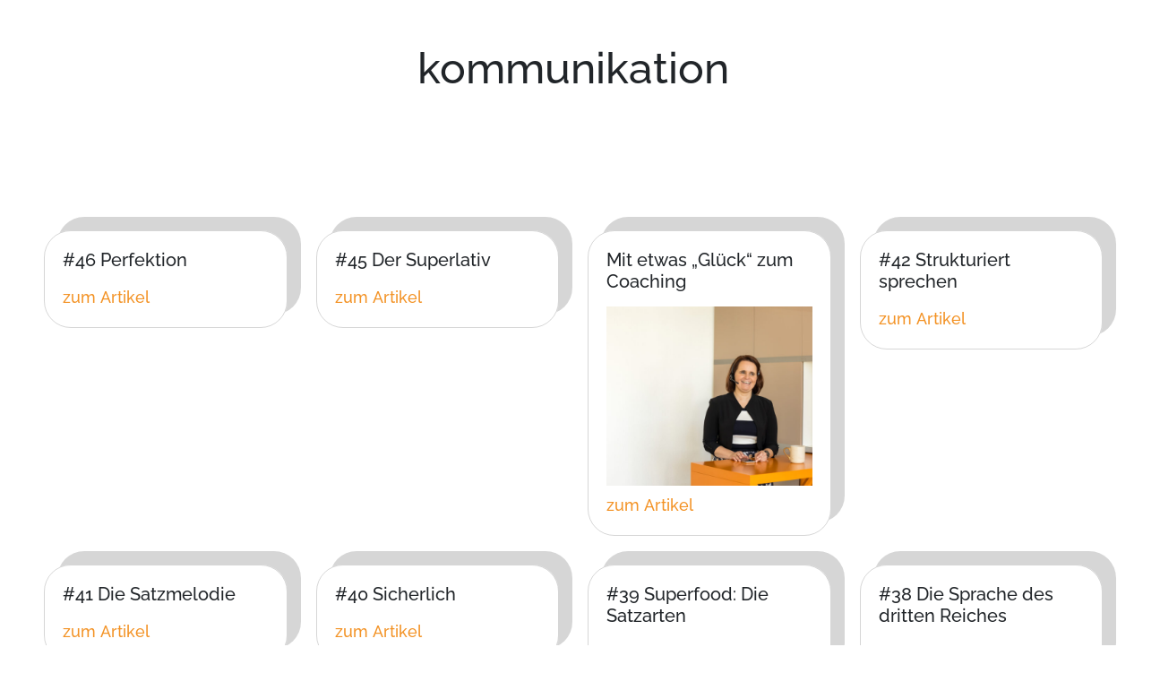

--- FILE ---
content_type: text/html; charset=UTF-8
request_url: https://astrid-weidner.de/blog/tag/kommunikation/
body_size: 7079
content:
<!doctype html>
<html lang="de">
    <head>
        <meta name="description" content="">
        <title>Default Text</title>
        <meta name="author" content="Astrid Weidner">
        <meta name="robots" content="index, follow">
                <meta charset="UTF-8">
        <meta name="viewport" content="width=device-width, initial-scale=1">
        <link rel="profile" href="http://gmpg.org/xfn/11">
        <link rel="icon" type="image/x-icon" href="https://astrid-weidner.de/wp-content/uploads/sites/10/icons/favicon.ico"/>
        <link rel="apple-touch-icon" sizes="180x180" href="https://astrid-weidner.de/wp-content/uploads/sites/10/icons/apple-touch-icon.png">
        <link rel="icon" type="image/png" sizes="32x32" href="https://astrid-weidner.de/wp-content/uploads/sites/10/icons/favicon-32x32.png">
        <link rel="icon" type="image/png" sizes="16x16" href="https://astrid-weidner.de/wp-content/uploads/sites/10/icons/favicon-16x16.png">
        <meta name="msapplication-TileColor" content="#ffffff">
        <link rel="icon" type="image/png" sizes="32x32" href="https://astrid-weidner.de/wp-content/uploads/sites/10/icons/favicon-32x32.png">
        <link rel="icon" type="image/png" sizes="16x16" href="https://astrid-weidner.de/wp-content/uploads/sites/10/icons/favicon-16x16.png">
        <link rel="icon" type="image/png" sizes="36x36" href="https://astrid-weidner.de/wp-content/uploads/sites/10/icons/android-icon-36x36.png">
        <link rel="icon" type="image/png" sizes="48x48" href="https://astrid-weidner.de/wp-content/uploads/sites/10/icons/android-icon-48x48.png">
        <link rel="icon" type="image/png" sizes="72x72" href="https://astrid-weidner.de/wp-content/uploads/sites/10/icons/android-icon-72x72.png">
        <link rel="icon" type="image/png" sizes="96x96" href="https://astrid-weidner.de/wp-content/uploads/sites/10/icons/android-icon-96x96.png">
        <link rel="icon" type="image/png" sizes="144x144" href="https://astrid-weidner.de/wp-content/uploads/sites/10/icons/android-icon-144x144.png">
        <link rel="icon" type="image/png" sizes="192x192" href="https://astrid-weidner.de/wp-content/uploads/sites/10/icons/android-icon-192x192.png">
        <link rel="apple-touch-icon" href="https://astrid-weidner.de/wp-content/uploads/sites/10/icons/apple-icon.png">
        <link rel="apple-touch-icon-precomposed" sizes="192x192" href="https://astrid-weidner.de/wp-content/uploads/sites/10/icons/apple-icon-precomposed.png">
        <link rel="apple-touch-icon" sizes="180x180" href="https://astrid-weidner.de/wp-content/uploads/sites/10/icons/apple-icon-180x180.png">
        <link rel="apple-touch-icon" sizes="152x152" href="https://astrid-weidner.de/wp-content/uploads/sites/10/icons/apple-icon-152x152.png">
        <link rel="apple-touch-icon" sizes="144x144" href="https://astrid-weidner.de/wp-content/uploads/sites/10/icons/apple-icon-144x144.png">
        <link rel="apple-touch-icon" sizes="120x120" href="https://astrid-weidner.de/wp-content/uploads/sites/10/icons/apple-icon-120x120.png">
        <link rel="apple-touch-icon" sizes="114x114" href="https://astrid-weidner.de/wp-content/uploads/sites/10/icons/apple-icon-114x114.png">
        <link rel="apple-touch-icon" sizes="76x76" href="https://astrid-weidner.de/wp-content/uploads/sites/10/icons/apple-icon-76x76.png">
        <link rel="apple-touch-icon" sizes="72x72" href="https://astrid-weidner.de/wp-content/uploads/sites/10/icons/apple-icon-72x72.png">
        <link rel="apple-touch-icon" sizes="60x60" href="https://astrid-weidner.de/wp-content/uploads/sites/10/icons/apple-icon-60x60.png">
        <link rel="apple-touch-icon" sizes="57x57" href="https://astrid-weidner.de/wp-content/uploads/sites/10/icons/apple-icon-57x57.png">
        <link rel="manifest" href="https://astrid-weidner.de/wp-content/uploads/sites/10/icons/site.webmanifest">
        <link rel="mask-icon" href="https://astrid-weidner.de/wp-content/uploads/sites/10/icons/safari-pinned-tab.svg" color="#5bbad5">
        <link rel="stylesheet" href="https://astrid-weidner.de/wp-content/themes/www/resources/assets/custom.css?v=1753997645" type="text/css"/>
        <link rel="stylesheet" href="https://astrid-weidner.de/wp-content/themes/www/resources/assets/custom-new.css?v=1753997645" type="text/css"/>
        <meta name='robots' content='noindex, follow' />
	<style>img:is([sizes="auto" i], [sizes^="auto," i]) { contain-intrinsic-size: 3000px 1500px }</style>
	
	<title>kommunikation Archive - Astrid Weidner</title>
	<meta property="og:locale" content="de_DE" />
	<meta property="og:type" content="article" />
	<meta property="og:title" content="kommunikation Archive - Astrid Weidner" />
	<meta property="og:url" content="https://astrid-weidner.de/blog/tag/kommunikation/" />
	<meta property="og:site_name" content="Astrid Weidner" />
	<meta property="og:image" content="https://astrid-weidner.de/wp-content/uploads/sites/10/2024/06/Astrid_131_Tropfenform-opengraph.jpg" />
	<meta property="og:image:width" content="1595" />
	<meta property="og:image:height" content="1389" />
	<meta property="og:image:type" content="image/jpeg" />
	<meta name="twitter:card" content="summary_large_image" />
	<script type="application/ld+json" class="yoast-schema-graph">{"@context":"https://schema.org","@graph":[{"@type":"CollectionPage","@id":"https://astrid-weidner.de/blog/tag/kommunikation/","url":"https://astrid-weidner.de/blog/tag/kommunikation/","name":"kommunikation Archive - Astrid Weidner","isPartOf":{"@id":"https://astrid-weidner.de/#website"},"breadcrumb":{"@id":"https://astrid-weidner.de/blog/tag/kommunikation/#breadcrumb"},"inLanguage":"de"},{"@type":"BreadcrumbList","@id":"https://astrid-weidner.de/blog/tag/kommunikation/#breadcrumb","itemListElement":[{"@type":"ListItem","position":1,"name":"Startseite","item":"https://astrid-weidner.de/"},{"@type":"ListItem","position":2,"name":"kommunikation"}]},{"@type":"WebSite","@id":"https://astrid-weidner.de/#website","url":"https://astrid-weidner.de/","name":"Astrid Weidner Executive Coaching & Consulting","description":"Executive Coaching &amp; Consulting","publisher":{"@id":"https://astrid-weidner.de/#organization"},"potentialAction":[{"@type":"SearchAction","target":{"@type":"EntryPoint","urlTemplate":"https://astrid-weidner.de/?s={search_term_string}"},"query-input":{"@type":"PropertyValueSpecification","valueRequired":true,"valueName":"search_term_string"}}],"inLanguage":"de"},{"@type":"Organization","@id":"https://astrid-weidner.de/#organization","name":"Astrid Weidner Executive Coaching & Consulting","url":"https://astrid-weidner.de/","logo":{"@type":"ImageObject","inLanguage":"de","@id":"https://astrid-weidner.de/#/schema/logo/image/","url":"https://astrid-weidner.de/wp-content/uploads/sites/10/2024/06/astrid-weidner.de-logo-opengraph.png","contentUrl":"https://astrid-weidner.de/wp-content/uploads/sites/10/2024/06/astrid-weidner.de-logo-opengraph.png","width":3000,"height":1400,"caption":"Astrid Weidner Executive Coaching & Consulting"},"image":{"@id":"https://astrid-weidner.de/#/schema/logo/image/"},"sameAs":["https://de-de.facebook.com/people/Astrid-Weidner-Executive-Coaching-Consulting/100045234438905/","https://www.linkedin.com/in/astrid-weidner","https://www.coachdb.com/de/coach/astrid-weidner.html"]}]}</script>


<link rel='stylesheet' id='wp-block-library-css' href='https://astrid-weidner.de/wp-includes/css/dist/block-library/style.min.css?ver=6.8.3' type='text/css' media='all' />
<style id='classic-theme-styles-inline-css' type='text/css'>
/*! This file is auto-generated */
.wp-block-button__link{color:#fff;background-color:#32373c;border-radius:9999px;box-shadow:none;text-decoration:none;padding:calc(.667em + 2px) calc(1.333em + 2px);font-size:1.125em}.wp-block-file__button{background:#32373c;color:#fff;text-decoration:none}
</style>
<style id='presto-player-popup-trigger-style-inline-css' type='text/css'>
:where(.wp-block-presto-player-popup-trigger) {
  /* reduce specificity */
  display: grid;
  gap: 1rem;
  cursor: pointer;
}

/* Play icon overlay for popup image trigger variation */
:where(.presto-popup-image-trigger) {
  position: relative;
  cursor: pointer;
}

:where(.presto-popup-image-trigger)::before {
  content: "";
  position: absolute;
  top: 50%;
  left: 50%;
  transform: translate(-50%, -50%);
  width: 48px;
  height: 48px;
  background-image: url("/wp-content/plugins/presto-player/src/admin/blocks/blocks/popup-trigger/../../../../../img/play-button.svg");
  background-size: contain;
  background-repeat: no-repeat;
  background-position: center;
  z-index: 10;
  pointer-events: none;
}

:where(.presto-popup-image-trigger img) {
  display: block;
  width: 100%;
  height: auto;
  filter: brightness(0.5);
}
</style>
<style id='presto-player-popup-media-style-inline-css' type='text/css'>
.wp-block-presto-player-popup.is-selected .wp-block-presto-player-popup-media {
  display: initial;
}

.wp-block-presto-player-popup.has-child-selected .wp-block-presto-player-popup-media {
  display: initial;
}

.presto-popup__overlay {
  position: fixed;
  top: 0;
  left: 0;
  z-index: 100000;
  overflow: hidden;
  width: 100%;
  height: 100vh;
  box-sizing: border-box;
  padding: 0 5%;
  visibility: hidden;
  opacity: 0;
  display: flex;
  align-items: center;
  justify-content: center;
  transition:
    opacity 0.2s ease,
    visibility 0.2s ease;

  --presto-popup-media-width: 1280px;
  --presto-popup-background-color: rgba(0, 0, 0, 0.917);
}

.presto-popup--active {
  visibility: visible;
  opacity: 1;
}

.presto-popup--active .presto-popup__content {
  transform: scale(1);
}

.presto-popup__content {
  position: relative;
  z-index: 9999999999;
  width: 100%;
  max-width: var(--presto-popup-media-width);
  transform: scale(0.9);
  transition: transform 0.2s ease;
}

.presto-popup__close-button {
  position: absolute;
  top: calc(env(safe-area-inset-top) + 16px);
  right: calc(env(safe-area-inset-right) + 16px);
  padding: 0;
  cursor: pointer;
  z-index: 5000000;
  min-width: 24px;
  min-height: 24px;
  width: 24px;
  height: 24px;
  display: flex;
  align-items: center;
  justify-content: center;
  border: none;
  background: none;
  box-shadow: none;
  transition: opacity 0.2s ease;
}

.presto-popup__close-button:hover,
.presto-popup__close-button:focus {
  opacity: 0.8;
  background: none;
  border: none;
}

.presto-popup__close-button:not(:hover):not(:active):not(.has-background) {
  background: none;
  border: none;
}

.presto-popup__close-button svg {
  width: 24px;
  height: 24px;
  fill: white;
}

.presto-popup__scrim {
  width: 100%;
  height: 100%;
  position: absolute;
  z-index: 2000000;
  background-color: var(--presto-popup-background-color, rgb(255, 255, 255));
}

.presto-popup__speak {
  position: absolute;
  width: 1px;
  height: 1px;
  padding: 0;
  margin: -1px;
  overflow: hidden;
  clip: rect(0, 0, 0, 0);
  white-space: nowrap;
  border: 0;
}
</style>
<style id='global-styles-inline-css' type='text/css'>
:root{--wp--preset--aspect-ratio--square: 1;--wp--preset--aspect-ratio--4-3: 4/3;--wp--preset--aspect-ratio--3-4: 3/4;--wp--preset--aspect-ratio--3-2: 3/2;--wp--preset--aspect-ratio--2-3: 2/3;--wp--preset--aspect-ratio--16-9: 16/9;--wp--preset--aspect-ratio--9-16: 9/16;--wp--preset--color--black: #000000;--wp--preset--color--cyan-bluish-gray: #abb8c3;--wp--preset--color--white: #ffffff;--wp--preset--color--pale-pink: #f78da7;--wp--preset--color--vivid-red: #cf2e2e;--wp--preset--color--luminous-vivid-orange: #ff6900;--wp--preset--color--luminous-vivid-amber: #fcb900;--wp--preset--color--light-green-cyan: #7bdcb5;--wp--preset--color--vivid-green-cyan: #00d084;--wp--preset--color--pale-cyan-blue: #8ed1fc;--wp--preset--color--vivid-cyan-blue: #0693e3;--wp--preset--color--vivid-purple: #9b51e0;--wp--preset--gradient--vivid-cyan-blue-to-vivid-purple: linear-gradient(135deg,rgba(6,147,227,1) 0%,rgb(155,81,224) 100%);--wp--preset--gradient--light-green-cyan-to-vivid-green-cyan: linear-gradient(135deg,rgb(122,220,180) 0%,rgb(0,208,130) 100%);--wp--preset--gradient--luminous-vivid-amber-to-luminous-vivid-orange: linear-gradient(135deg,rgba(252,185,0,1) 0%,rgba(255,105,0,1) 100%);--wp--preset--gradient--luminous-vivid-orange-to-vivid-red: linear-gradient(135deg,rgba(255,105,0,1) 0%,rgb(207,46,46) 100%);--wp--preset--gradient--very-light-gray-to-cyan-bluish-gray: linear-gradient(135deg,rgb(238,238,238) 0%,rgb(169,184,195) 100%);--wp--preset--gradient--cool-to-warm-spectrum: linear-gradient(135deg,rgb(74,234,220) 0%,rgb(151,120,209) 20%,rgb(207,42,186) 40%,rgb(238,44,130) 60%,rgb(251,105,98) 80%,rgb(254,248,76) 100%);--wp--preset--gradient--blush-light-purple: linear-gradient(135deg,rgb(255,206,236) 0%,rgb(152,150,240) 100%);--wp--preset--gradient--blush-bordeaux: linear-gradient(135deg,rgb(254,205,165) 0%,rgb(254,45,45) 50%,rgb(107,0,62) 100%);--wp--preset--gradient--luminous-dusk: linear-gradient(135deg,rgb(255,203,112) 0%,rgb(199,81,192) 50%,rgb(65,88,208) 100%);--wp--preset--gradient--pale-ocean: linear-gradient(135deg,rgb(255,245,203) 0%,rgb(182,227,212) 50%,rgb(51,167,181) 100%);--wp--preset--gradient--electric-grass: linear-gradient(135deg,rgb(202,248,128) 0%,rgb(113,206,126) 100%);--wp--preset--gradient--midnight: linear-gradient(135deg,rgb(2,3,129) 0%,rgb(40,116,252) 100%);--wp--preset--font-size--small: 13px;--wp--preset--font-size--medium: 20px;--wp--preset--font-size--large: 36px;--wp--preset--font-size--x-large: 42px;--wp--preset--spacing--20: 0.44rem;--wp--preset--spacing--30: 0.67rem;--wp--preset--spacing--40: 1rem;--wp--preset--spacing--50: 1.5rem;--wp--preset--spacing--60: 2.25rem;--wp--preset--spacing--70: 3.38rem;--wp--preset--spacing--80: 5.06rem;--wp--preset--shadow--natural: 6px 6px 9px rgba(0, 0, 0, 0.2);--wp--preset--shadow--deep: 12px 12px 50px rgba(0, 0, 0, 0.4);--wp--preset--shadow--sharp: 6px 6px 0px rgba(0, 0, 0, 0.2);--wp--preset--shadow--outlined: 6px 6px 0px -3px rgba(255, 255, 255, 1), 6px 6px rgba(0, 0, 0, 1);--wp--preset--shadow--crisp: 6px 6px 0px rgba(0, 0, 0, 1);}:root :where(.is-layout-flow) > :first-child{margin-block-start: 0;}:root :where(.is-layout-flow) > :last-child{margin-block-end: 0;}:root :where(.is-layout-flow) > *{margin-block-start: 24px;margin-block-end: 0;}:root :where(.is-layout-constrained) > :first-child{margin-block-start: 0;}:root :where(.is-layout-constrained) > :last-child{margin-block-end: 0;}:root :where(.is-layout-constrained) > *{margin-block-start: 24px;margin-block-end: 0;}:root :where(.is-layout-flex){gap: 24px;}:root :where(.is-layout-grid){gap: 24px;}body .is-layout-flex{display: flex;}.is-layout-flex{flex-wrap: wrap;align-items: center;}.is-layout-flex > :is(*, div){margin: 0;}body .is-layout-grid{display: grid;}.is-layout-grid > :is(*, div){margin: 0;}.has-black-color{color: var(--wp--preset--color--black) !important;}.has-cyan-bluish-gray-color{color: var(--wp--preset--color--cyan-bluish-gray) !important;}.has-white-color{color: var(--wp--preset--color--white) !important;}.has-pale-pink-color{color: var(--wp--preset--color--pale-pink) !important;}.has-vivid-red-color{color: var(--wp--preset--color--vivid-red) !important;}.has-luminous-vivid-orange-color{color: var(--wp--preset--color--luminous-vivid-orange) !important;}.has-luminous-vivid-amber-color{color: var(--wp--preset--color--luminous-vivid-amber) !important;}.has-light-green-cyan-color{color: var(--wp--preset--color--light-green-cyan) !important;}.has-vivid-green-cyan-color{color: var(--wp--preset--color--vivid-green-cyan) !important;}.has-pale-cyan-blue-color{color: var(--wp--preset--color--pale-cyan-blue) !important;}.has-vivid-cyan-blue-color{color: var(--wp--preset--color--vivid-cyan-blue) !important;}.has-vivid-purple-color{color: var(--wp--preset--color--vivid-purple) !important;}.has-black-background-color{background-color: var(--wp--preset--color--black) !important;}.has-cyan-bluish-gray-background-color{background-color: var(--wp--preset--color--cyan-bluish-gray) !important;}.has-white-background-color{background-color: var(--wp--preset--color--white) !important;}.has-pale-pink-background-color{background-color: var(--wp--preset--color--pale-pink) !important;}.has-vivid-red-background-color{background-color: var(--wp--preset--color--vivid-red) !important;}.has-luminous-vivid-orange-background-color{background-color: var(--wp--preset--color--luminous-vivid-orange) !important;}.has-luminous-vivid-amber-background-color{background-color: var(--wp--preset--color--luminous-vivid-amber) !important;}.has-light-green-cyan-background-color{background-color: var(--wp--preset--color--light-green-cyan) !important;}.has-vivid-green-cyan-background-color{background-color: var(--wp--preset--color--vivid-green-cyan) !important;}.has-pale-cyan-blue-background-color{background-color: var(--wp--preset--color--pale-cyan-blue) !important;}.has-vivid-cyan-blue-background-color{background-color: var(--wp--preset--color--vivid-cyan-blue) !important;}.has-vivid-purple-background-color{background-color: var(--wp--preset--color--vivid-purple) !important;}.has-black-border-color{border-color: var(--wp--preset--color--black) !important;}.has-cyan-bluish-gray-border-color{border-color: var(--wp--preset--color--cyan-bluish-gray) !important;}.has-white-border-color{border-color: var(--wp--preset--color--white) !important;}.has-pale-pink-border-color{border-color: var(--wp--preset--color--pale-pink) !important;}.has-vivid-red-border-color{border-color: var(--wp--preset--color--vivid-red) !important;}.has-luminous-vivid-orange-border-color{border-color: var(--wp--preset--color--luminous-vivid-orange) !important;}.has-luminous-vivid-amber-border-color{border-color: var(--wp--preset--color--luminous-vivid-amber) !important;}.has-light-green-cyan-border-color{border-color: var(--wp--preset--color--light-green-cyan) !important;}.has-vivid-green-cyan-border-color{border-color: var(--wp--preset--color--vivid-green-cyan) !important;}.has-pale-cyan-blue-border-color{border-color: var(--wp--preset--color--pale-cyan-blue) !important;}.has-vivid-cyan-blue-border-color{border-color: var(--wp--preset--color--vivid-cyan-blue) !important;}.has-vivid-purple-border-color{border-color: var(--wp--preset--color--vivid-purple) !important;}.has-vivid-cyan-blue-to-vivid-purple-gradient-background{background: var(--wp--preset--gradient--vivid-cyan-blue-to-vivid-purple) !important;}.has-light-green-cyan-to-vivid-green-cyan-gradient-background{background: var(--wp--preset--gradient--light-green-cyan-to-vivid-green-cyan) !important;}.has-luminous-vivid-amber-to-luminous-vivid-orange-gradient-background{background: var(--wp--preset--gradient--luminous-vivid-amber-to-luminous-vivid-orange) !important;}.has-luminous-vivid-orange-to-vivid-red-gradient-background{background: var(--wp--preset--gradient--luminous-vivid-orange-to-vivid-red) !important;}.has-very-light-gray-to-cyan-bluish-gray-gradient-background{background: var(--wp--preset--gradient--very-light-gray-to-cyan-bluish-gray) !important;}.has-cool-to-warm-spectrum-gradient-background{background: var(--wp--preset--gradient--cool-to-warm-spectrum) !important;}.has-blush-light-purple-gradient-background{background: var(--wp--preset--gradient--blush-light-purple) !important;}.has-blush-bordeaux-gradient-background{background: var(--wp--preset--gradient--blush-bordeaux) !important;}.has-luminous-dusk-gradient-background{background: var(--wp--preset--gradient--luminous-dusk) !important;}.has-pale-ocean-gradient-background{background: var(--wp--preset--gradient--pale-ocean) !important;}.has-electric-grass-gradient-background{background: var(--wp--preset--gradient--electric-grass) !important;}.has-midnight-gradient-background{background: var(--wp--preset--gradient--midnight) !important;}.has-small-font-size{font-size: var(--wp--preset--font-size--small) !important;}.has-medium-font-size{font-size: var(--wp--preset--font-size--medium) !important;}.has-large-font-size{font-size: var(--wp--preset--font-size--large) !important;}.has-x-large-font-size{font-size: var(--wp--preset--font-size--x-large) !important;}
:root :where(.wp-block-pullquote){font-size: 1.5em;line-height: 1.6;}
</style>
<meta name="generator" content="LearnSuite 5.3" />
<link rel="dns-prefetch" href="//matomo.matomo-hosting.de" />    </head>

<div data-jaimo-component="blog-category">
    <div class="container">
        <div class="row header">
            <div class="col-xl-12 text-center">
                <h1><span>kommunikation</span></h1>                            </div>
        </div>
    </div>

    <div class="container-fluid blog-main container-fluid">
        <div class="row">
                


    <div data-jaimo-component="blog-post" class="col-xl-3 col-lg-4 col-md-4">
        <div class="post-box">
                        <h4>#46 Perfektion</h4>
                        <a href="https://astrid-weidner.de/blog/sprachtipps/46-perfektion/" aria-label="Klicken Sie hier um zum vollen Artikel zu gelangen"><p>zum Artikel</p></a>
        </div>
    </div>

    


    <div data-jaimo-component="blog-post" class="col-xl-3 col-lg-4 col-md-4">
        <div class="post-box">
                        <h4>#45 Der Superlativ</h4>
                        <a href="https://astrid-weidner.de/blog/sprachtipps/45-der-superlativ/" aria-label="Klicken Sie hier um zum vollen Artikel zu gelangen"><p>zum Artikel</p></a>
        </div>
    </div>

    


    <div data-jaimo-component="blog-post" class="col-xl-3 col-lg-4 col-md-4">
        <div class="post-box">
                        <h4>Mit etwas „Glück“ zum Coaching</h4>
            
		<a class="post-thumbnail" href="https://astrid-weidner.de/blog/einsichten/mit-etwas-glueck-zum-coaching/" aria-hidden="true" tabindex="-1">
			<img width="640" height="427" src="https://astrid-weidner.de/wp-content/uploads/sites/10/2025/07/AW-015_Farbe_web-768x512.jpg" class="attachment-medium_large size-medium_large wp-post-image" alt="Mit etwas „Glück“ zum Coaching" decoding="async" fetchpriority="high" srcset="https://astrid-weidner.de/wp-content/uploads/sites/10/2025/07/AW-015_Farbe_web-768x512.jpg 768w, https://astrid-weidner.de/wp-content/uploads/sites/10/2025/07/AW-015_Farbe_web-300x200.jpg 300w, https://astrid-weidner.de/wp-content/uploads/sites/10/2025/07/AW-015_Farbe_web-1024x683.jpg 1024w, https://astrid-weidner.de/wp-content/uploads/sites/10/2025/07/AW-015_Farbe_web-1536x1024.jpg 1536w, https://astrid-weidner.de/wp-content/uploads/sites/10/2025/07/AW-015_Farbe_web-2048x1365.jpg 2048w" sizes="(max-width: 640px) 100vw, 640px" />		</a>

		            <a href="https://astrid-weidner.de/blog/einsichten/mit-etwas-glueck-zum-coaching/" aria-label="Klicken Sie hier um zum vollen Artikel zu gelangen"><p>zum Artikel</p></a>
        </div>
    </div>

    


    <div data-jaimo-component="blog-post" class="col-xl-3 col-lg-4 col-md-4">
        <div class="post-box">
                        <h4>#42 Strukturiert sprechen</h4>
                        <a href="https://astrid-weidner.de/blog/sprachtipps/42-strukturiert-sprechen/" aria-label="Klicken Sie hier um zum vollen Artikel zu gelangen"><p>zum Artikel</p></a>
        </div>
    </div>

    


    <div data-jaimo-component="blog-post" class="col-xl-3 col-lg-4 col-md-4">
        <div class="post-box">
                        <h4>#41 Die Satzmelodie</h4>
                        <a href="https://astrid-weidner.de/blog/sprachtipps/41-die-satzmelodie/" aria-label="Klicken Sie hier um zum vollen Artikel zu gelangen"><p>zum Artikel</p></a>
        </div>
    </div>

    


    <div data-jaimo-component="blog-post" class="col-xl-3 col-lg-4 col-md-4">
        <div class="post-box">
                        <h4>#40 Sicherlich</h4>
                        <a href="https://astrid-weidner.de/blog/sprachtipps/sicherlich/" aria-label="Klicken Sie hier um zum vollen Artikel zu gelangen"><p>zum Artikel</p></a>
        </div>
    </div>

    


    <div data-jaimo-component="blog-post" class="col-xl-3 col-lg-4 col-md-4">
        <div class="post-box">
                        <h4>#39 Superfood: Die Satzarten</h4>
                        <a href="https://astrid-weidner.de/blog/sprachtipps/39-mitteilung-frage-bitte-oder-auftrag/" aria-label="Klicken Sie hier um zum vollen Artikel zu gelangen"><p>zum Artikel</p></a>
        </div>
    </div>

    


    <div data-jaimo-component="blog-post" class="col-xl-3 col-lg-4 col-md-4">
        <div class="post-box">
                        <h4>#38 Die Sprache des dritten Reiches</h4>
                        <a href="https://astrid-weidner.de/blog/sprachtipps/die-sprache-des-dritten-reiches/" aria-label="Klicken Sie hier um zum vollen Artikel zu gelangen"><p>zum Artikel</p></a>
        </div>
    </div>

    


    <div data-jaimo-component="blog-post" class="col-xl-3 col-lg-4 col-md-4">
        <div class="post-box">
                        <h4>#37 Dürfen</h4>
                        <a href="https://astrid-weidner.de/blog/sprachtipps/37-duerfen/" aria-label="Klicken Sie hier um zum vollen Artikel zu gelangen"><p>zum Artikel</p></a>
        </div>
    </div>

    


    <div data-jaimo-component="blog-post" class="col-xl-3 col-lg-4 col-md-4">
        <div class="post-box">
                        <h4>#36 Natürlich</h4>
                        <a href="https://astrid-weidner.de/blog/sprachtipps/nr-36-natuerlich-oder-nur-eine-gewohnheit/" aria-label="Klicken Sie hier um zum vollen Artikel zu gelangen"><p>zum Artikel</p></a>
        </div>
    </div>


	<nav class="navigation posts-navigation" aria-label="Beiträge">
		<h2 class="screen-reader-text">Beitragsnavigation</h2>
		<div class="nav-links"><div class="nav-previous"><a href="https://astrid-weidner.de/blog/tag/kommunikation/page/2/" >Ältere Beiträge</a></div></div>
	</nav>        </div>
    </div>

</div>

<footer>
    <div class="container-fluid">
        <div class="row">
            <div class="col-12">
                <a href="/">
                    <img class="company-logo" width="129" height="60" src="https://astrid-weidner.de/wp-content/themes/www/resources/images/Logo-Astrid-Weidner.svg" alt="Logo">
                </a>
								<ul class="footer-menu">
	                <li><a href="https://astrid-weidner.de/agb/">AGB</a></li>
	                <li><a href="https://astrid-weidner.de/impressum/">Impressum</a></li>
	                <li><a href="https://astrid-weidner.de/datenschutz/">Datenschutz</a></li>
                </ul>
            </div>
        </div>


    </div>

</footer>
<script type="speculationrules">
{"prefetch":[{"source":"document","where":{"and":[{"href_matches":"\/*"},{"not":{"href_matches":["\/wp-*.php","\/wp-admin\/*","\/wp-content\/uploads\/sites\/10\/*","\/wp-content\/*","\/wp-content\/plugins\/*","\/wp-content\/themes\/www\/*","\/*\\?(.+)"]}},{"not":{"selector_matches":"a[rel~=\"nofollow\"]"}},{"not":{"selector_matches":".no-prefetch, .no-prefetch a"}}]},"eagerness":"conservative"}]}
</script>
<!-- Matomo -->
<script>
  var _paq = window._paq = window._paq || [];
  /* tracker methods like "setCustomDimension" should be called before "trackPageView" */
  _paq.push(["disableCookies"]);
  _paq.push(['setVisitorCookieTimeout', '34186669']);
_paq.push(['setSessionCookieTimeout', '1800']);
_paq.push(['setReferralCookieTimeout', '15778463']);
_paq.push(['trackPageView']);
_paq.push(['enableHeartBeatTimer', 15]);
_paq.push(['trackAllContentImpressions']);
  _paq.push(['enableLinkTracking']);
  (function() {
    var u="https://matomo.matomo-hosting.de/";
    _paq.push(['setTrackerUrl', u+'matomo.php']);
    _paq.push(['setSiteId', '12']);
    var d=document, g=d.createElement('script'), s=d.getElementsByTagName('script')[0];
    g.async=true; g.src=u+'matomo.js'; s.parentNode.insertBefore(g,s);
  })();
</script>
<!-- End Matomo Code -->
<noscript><p><img referrerpolicy="no-referrer-when-downgrade" src="https://matomo.matomo-hosting.de/matomo.php?idsite=12&rec=1" style="border:0;" alt="" /></p></noscript>
<script type="text/javascript" src="https://astrid-weidner.de/wp-includes/js/jquery/jquery.min.js?ver=3.7.1" id="jquery-core-js"></script>
<script type="text/javascript" src="https://astrid-weidner.de/wp-includes/js/dist/hooks.min.js?ver=4d63a3d491d11ffd8ac6" id="wp-hooks-js"></script>
<script type="text/javascript" src="https://astrid-weidner.de/wp-includes/js/dist/i18n.min.js?ver=5e580eb46a90c2b997e6" id="wp-i18n-js"></script>
<script type="text/javascript" id="wp-i18n-js-after">
/* <![CDATA[ */
wp.i18n.setLocaleData( { 'text direction\u0004ltr': [ 'ltr' ] } );
/* ]]> */
</script>
<script type="text/javascript" id="presto-components-js-extra">
/* <![CDATA[ */
var prestoComponents = {"url":"https:\/\/astrid-weidner.de\/wp-content\/plugins\/presto-player\/dist\/components\/web-components\/web-components.esm.js?ver=1758660398"};
var prestoPlayer = {"plugin_url":"https:\/\/astrid-weidner.de\/wp-content\/plugins\/presto-player\/","logged_in":"","root":"https:\/\/astrid-weidner.de\/wp-json\/","nonce":"fdb9935af1","ajaxurl":"https:\/\/astrid-weidner.de\/wp-admin\/admin-ajax.php","isAdmin":"","isSetup":{"bunny":{"storage":false,"stream":false}},"proVersion":"3.0.1","isPremium":"1","wpVersionString":"wp\/v2\/","prestoVersionString":"presto-player\/v1\/","debug":"","debug_navigator":"","i18n":{"skip":"\u00dcberspringen Sie","rewatch":"Rewatch","emailPlaceholder":"E-Mail Adresse","emailDefaultHeadline":"Geben Sie Ihre E-Mail-Adresse ein, um diese Episode abzuspielen.","chapters":"Kapitel","show_chapters":"Kapitel anzeigen","hide_chapters":"Kapitel ausblenden","restart":"Neustart","rewind":"{seektime}s","play":"Spielen","pause":"Pause","fastForward":"{seektime}s","seek":"Suchen Sie","seekLabel":"{currentTime} von {duration}","played":"Gespielt","buffered":"Gepuffert","currentTime":"Aktuelle Uhrzeit","duration":"Dauer","volume":"Lautst\u00e4rke","mute":"Stummschalten","unmute":"Unmute","enableCaptions":"Beschriftungen aktivieren","disableCaptions":"Untertitel deaktivieren","download":"Herunterladen","enterFullscreen":"Vollbild","exitFullscreen":"Vollbildmodus beenden","frameTitle":"Player f\u00fcr {Titel}","captions":"Bildunterschriften","settings":"Einstellungen","pip":"PIP","menuBack":"Zum vorherigen Men\u00fc zur\u00fcckkehren","speed":"Geschwindigkeit","normal":"Normal","quality":"Qualit\u00e4t","loop":"Schleife","start":"Start","end":"Ende","all":"Alle","reset":"Zur\u00fccksetzen","disabled":"Behinderte","enabled":"Aktiviert","advertisement":"Anzeige","qualityBadge":{"2160":"4K","1440":"HD","1080":"HD","720":"HD","576":"SD","480":"SD"},"auto":"AUTO","upNext":"Als n\u00e4chstes","startOver":"Neu anfangen"},"hls_start_level":"480"};
var prestoComponents = {"url":"https:\/\/astrid-weidner.de\/wp-content\/plugins\/presto-player\/dist\/components\/web-components\/web-components.esm.js?ver=1758660398"};
var prestoPlayer = {"plugin_url":"https:\/\/astrid-weidner.de\/wp-content\/plugins\/presto-player\/","logged_in":"","root":"https:\/\/astrid-weidner.de\/wp-json\/","nonce":"fdb9935af1","ajaxurl":"https:\/\/astrid-weidner.de\/wp-admin\/admin-ajax.php","isAdmin":"","isSetup":{"bunny":{"storage":false,"stream":false}},"proVersion":"3.0.1","isPremium":"1","wpVersionString":"wp\/v2\/","prestoVersionString":"presto-player\/v1\/","debug":"","debug_navigator":"","i18n":{"skip":"\u00dcberspringen Sie","rewatch":"Rewatch","emailPlaceholder":"E-Mail Adresse","emailDefaultHeadline":"Geben Sie Ihre E-Mail-Adresse ein, um diese Episode abzuspielen.","chapters":"Kapitel","show_chapters":"Kapitel anzeigen","hide_chapters":"Kapitel ausblenden","restart":"Neustart","rewind":"{seektime}s","play":"Spielen","pause":"Pause","fastForward":"{seektime}s","seek":"Suchen Sie","seekLabel":"{currentTime} von {duration}","played":"Gespielt","buffered":"Gepuffert","currentTime":"Aktuelle Uhrzeit","duration":"Dauer","volume":"Lautst\u00e4rke","mute":"Stummschalten","unmute":"Unmute","enableCaptions":"Beschriftungen aktivieren","disableCaptions":"Untertitel deaktivieren","download":"Herunterladen","enterFullscreen":"Vollbild","exitFullscreen":"Vollbildmodus beenden","frameTitle":"Player f\u00fcr {Titel}","captions":"Bildunterschriften","settings":"Einstellungen","pip":"PIP","menuBack":"Zum vorherigen Men\u00fc zur\u00fcckkehren","speed":"Geschwindigkeit","normal":"Normal","quality":"Qualit\u00e4t","loop":"Schleife","start":"Start","end":"Ende","all":"Alle","reset":"Zur\u00fccksetzen","disabled":"Behinderte","enabled":"Aktiviert","advertisement":"Anzeige","qualityBadge":{"2160":"4K","1440":"HD","1080":"HD","720":"HD","576":"SD","480":"SD"},"auto":"AUTO","upNext":"Als n\u00e4chstes","startOver":"Neu anfangen"},"hls_start_level":"480"};
/* ]]> */
</script>
<script src="https://astrid-weidner.de/wp-content/plugins/presto-player/src/player/player-static.js?ver=1758660398" type="module" defer></script><script src="https://astrid-weidner.de/wp-content/themes/www/resources/assets/vendor.js"></script>
<script src="https://astrid-weidner.de/wp-content/themes/www/resources/assets/app.js"></script>
<script src="https://astrid-weidner.de/wp-content/themes/www/resources/assets/core.js"></script>

--- FILE ---
content_type: text/css
request_url: https://astrid-weidner.de/wp-content/themes/www/resources/assets/custom-new.css?v=1753997645
body_size: 2120
content:
a:not(.btn) {
  color: #000;
  font-weight: 500; }
a:not(.btn):hover {
    color: #F39224; }

html {
    scroll-padding-top: 75px;
}

.image-video-wrap { margin-top: 1em;}
.image-video-wrap .image-video { width: 100%; min-width: 230px; height: 100%; }

.single-post-date {
    color: #000;
    font-size: 1.2rem;
    font-weight: 400;
    margin-bottom: 2rem;
    margin-top: 15px;
    line-height: 1.2;
}

h2 {
    font-size: 1.4rem;
}
h3 {
    font-size: 1.2rem;
}

.home h2 {
    font-weight: normal;
}
.home .img-box {
    border-bottom-left-radius: 30px;
    border-bottom-right-radius: 30px;
}

.home .img-box img {
    border-radius: 30px;
}
.kundenstimmen section {
    margin-bottom: 48px;
}
.kundenstimmen .kundenstimme {
    margin-top: 48px;
}
.review .review-image {
    border-radius: 10px;
    width: 75px;
    height: 75px;
    object-fit: cover;
    display: inline-block;
    margin-right: 5px;
}
.review .content-area {
    margin-bottom: .5rem;
    display: flex;
}
.review .content-area > .name {
    display: inline;
    font-size: 1.25rem;
    margin-left: 1rem;
    margin-bottom: 0;
    word-break: break-word;
    line-height: 1.25rem;
}
.review .content-area > .name .company-bio {
    font-size: 14px;
}

[data-jaimo-page="offers"] .headline {
    font-size: 2.25rem;
}

[data-jaimo-page="offers"] img:not(.company-logo) {
    border-radius: 30px;
}

[data-jaimo-page="blog-article"] h2 {
    color: #000;
    font-size: 1.6rem;
    font-weight: 400;
    margin-bottom: 0.5rem;
    margin-top: 0;
}

[data-jaimo-page="blog-article"] h3 {
    font-size: 1.4rem;
}

[data-jaimo-page="blog-article"] h4 {
    font-size: 1.25rem;
}

[data-jaimo-page="blog-article"] p {
  font-size: 1.125rem;
  font-weight: 300;
}

[data-jaimo-page="offers"] .row .order-1 {
    margin-bottom: 1em;
}

[data-jaimo-page="offers-detail"] h1 {
    text-align: center; 
}
[data-jaimo-page="offers-detail"] h3 {
    font-size: 1.4rem; 
}
[data-jaimo-page="offers-detail"] .row {
    flex-direction: column-reverse;
}
[data-jaimo-page="offers"] .row:first-child .col-lg-4,
[data-jaimo-page="offers-detail"] .row:first-child .col-lg-4 {
    margin-bottom: 1em;
}

[data-jaimo-page="offers-detail"] .profile-image {
    border-radius: 30px;
}

[data-jaimo-component="blog-preview"] .row div {
   margin-bottom: 1.5rem;
}

[data-jaimo-component="blog-post-preview"] .post-box h4 {
   height: 84px;
}

[data-jaimo-component="blog-post"] img {
   object-position: top;
}
.container-fluid.alignwide {
    max-height: unset;
}
[data-jaimo-component="dynamic-section"] h2 {
    color: black;
    hyphens: auto;
    -webkit-hyphenate-limit-before: 3;
    -webkit-hyphenate-limit-after: 2;
    -moz-hyphenate-limit-chars: 6 3 2;
    -webkit-hyphenate-limit-chars: 6 3 2;
    -ms-hyphenate-limit-chars: 6 3 2;
    hyphenate-limit-chars: 6 3 2;
}
[data-jaimo-component="dynamic-section"] p:last-child {
    margin-bottom: 25px;
}
.container-fluid.alignwide .col-md-5 {
    padding: 0;
    margin-left: -15px;
    margin-right: -15px;
    width: calc(100% + 30px);
}
.container-fluid.alignwide > .row > div {
    margin-bottom: 0;
}

.carousel-item > .row > div {
    margin-top: 1rem;
    margin-bottom: 1rem;
}

section {
  margin: 75px 0 0;
}

[data-jaimo-component="newsletter"] {
  margin-top: 1.5em;
}
.home [data-jaimo-component="newsletter"] {
    margin-top: 48px;
}
.home footer {
    margin-top: 3rem;
}
footer .company-logo {
    max-height: 60px;
}
ul.footer-menu {
    justify-content: flex-start;
    display: flex;
    gap: 2em;
    margin: 2em 0 2em 16px;
}
[data-jaimo-component="contact-modal"] {
  padding: 0;
  width: 140px;
}
[data-jaimo-component="contact-modal"] a {
  border: 1px solid transparent;
}
[data-jaimo-component="contact-modal"] .cta-content {
  padding: 0.125rem 0.938rem;
  font-size: 1.125rem;
  font-weight: 300;
}

section ul:not(.nav) {
  list-style: none;
  padding-left: 0.9em;
}
section ul:not(.nav) li {
  padding-left: 1.5em;
  margin-bottom: 0.5em;
  list-style-image: none;
}
section ul:not(.nav) li::before {
  content: '';
  height: 1.5rem;
  width: 2.3rem;
  display: block;
  float: left;
  margin-left: -2.3rem;
  background-image: url(/wp-content/uploads/sites/10/icons/astrid-weidner.de-tropfen-ci.svg);
  background-repeat: no-repeat;
  background-position: center;
}
section ul:not(.nav) li:has(ul)::before {
  display: none;
}
section ul:not(.nav) li:has(ul) {
  background-image: none;
}
section ul:not(.nav) li ul {
  padding-left: 0;
}

[data-jaimo-page="blog-overview"] .nav-pills .nav-link,
[data-jaimo-page="blog-overview"] .nav-pills .nav-link.active {
  color: #000;
}
[data-jaimo-page="blog-overview"] .post-box.sprachtipp { height: 100%; }
[data-jaimo-page="blog-overview"] .post-box.sprachtipp h4 {
  height: unset;
  min-height: 43px;
}
[data-jaimo-page="blog-overview"] .post-box p {
  color: #000;
}
[data-jaimo-page="blog-overview"] .post-box.sprachtipp {
  display: flex;
  flex-direction: column;
}
[data-jaimo-page="blog-overview"] .post-box.sprachtipp > p {
  font-size: smaller;
  margin-bottom: 1rem;
  flex-grow: 1;
}

.row.blog-serie { margin: 2rem 0 0; }

.blog-serie [data-jaimo-component="blog-post-preview"] {
  padding: 0;
}
[data-jaimo-component="blog-post-preview"] {
  padding-left: 1rem;
  padding-right: 1rem;
}
.suggestions.col-lg-12 { padding-left:0; padding-right: 0; }

.nav-wrapper {
    z-index: 3;
    width: 100%;
}

.nav-wrapper:has(nav.sticky) {
    position: fixed;
    top: 0;
    width: 100%;
    background-color: #fff;
    background: rgba(255, 255, 255, 0.8); }
nav.sticky .sub-menu.dropdown-menu {
    margin: 0 !important;
    border-radius: 0;
    transition: 0.5s;
    background-color: #fff;
    background-color: rgba(255, 255, 255, 0.8); }
nav.sticky + .container-fluid, nav.sticky + .container-sm, nav.sticky + .container-md, nav.sticky + .container-lg, nav.sticky + .container-xl, nav.sticky + .container
{ padding-top: 76px; }

.sticky .sub-menu.dropdown-menu {
    background: transparent !important; }

.navbar, footer {
    max-width: 1280px;
    margin: 0 auto;
}

body section {
    margin: 48px auto 0;
    max-width: 1280px;
}

body > .container-fluid {
    max-width: 1280px;
}
body > .container-fluid.alignwide {
    max-width: 3840px;
}
body > .container-fluid.alignwide .row {
    max-width: 1280px;
    margin: 0 auto;
}

.rundbox {
    padding: 0;
    aspect-ratio: 1 / 1;
    border: 1px solid #706f6f;
    overflow: hidden;
    border-radius: 30px;
    transition: 1s;
    width: 100%;
    height: 100%;
    display: flex;
    flex-direction: column;
    margin: 0;
}
.rundbox .title {
    padding: 1.5rem 1.5rem 0;
    margin-bottom:0.1rem;
    text-align: left;
    text-transform: uppercase;
    font-weight: 600;
}
.rundbox .sub_title {
    margin:0 0 0.3rem;
    padding: 0 1.5rem;
    min-height: 48px;
}
.rundbox .sub_title a {
    color: #2A8476;
}
.rundbox .sub_title_1 {
    margin: 0;
}
.rundbox .sub_title_2 {
    color: #2A8476;font-size: 1.2rem;font-weight: normal;
}
.rundbox .text-content {
    padding: 1rem 1.5rem;
    background-color: #e7e8e4;
    flex-grow: 1;
    overflow: hidden;
    hyphens: auto;
    /* legacy properties */
    -webkit-hyphenate-limit-before: 3;
    -webkit-hyphenate-limit-after: 2;
    /* current proposal */
    -moz-hyphenate-limit-chars: 6 3 2;     /* not yet supported */
    -webkit-hyphenate-limit-chars: 6 3 2;  /* not yet supported */
    -ms-hyphenate-limit-chars: 6 3 2;
    hyphenate-limit-chars: 6 3 2;
}
.rundbox .text-content a, .rundbox .text-content a:hover {
    font-size: 18px;
    font-weight: 300;
    color: black;
}
.rundbox .image-container {
    height: 100%;
    overflow: hidden;
    position: relative;
}
.rundbox .image-container img {
    height: 100%;
    width: 100%;
    position: absolute;
    top: 0; left: 0;
    object-fit: cover;
}

.collapse-on-mobile {
    display: none;
}
.collapse-on-mobile.expand {
    display: block;
}
span.collapse-on-mobile.expand {
    display: inline;
}

@media only screen and (min-width: 576px) {
    .container-fluid.alignwide .col-md-7 {
        margin: 0;
        width: unset;
    }
}

@media only screen and (min-width: 769px) {
  [data-jaimo-component="blog-post"] { 
    padding-left: 1rem;
    padding-right: 1rem;
  }
}

@media only screen and (min-width: 992px) {
  [data-jaimo-page="offers-detail"] h1 {
    text-align: left;  
  }
  [data-jaimo-page="offers-detail"] .row { 
    flex-direction: row-reverse;
  }
  .home h2.align-left {
    text-align: left;
  }
  footer .container-fluid {
      padding-left: 0;
      padding-right: 0;
  }
  .collapse-on-mobile {
      display: block;
  }
  span.collapse-on-mobile {
      display: inline;
  }
  .collapse-on-desktop {
      display: none;
  }
  .collapse-on-desktop.expand {
      display: block;
  }
  span.collapse-on-desktop.expand {
      display: inline;
  }
}


--- FILE ---
content_type: image/svg+xml
request_url: https://astrid-weidner.de/wp-content/themes/www/resources/images/Logo-Astrid-Weidner.svg
body_size: 8442
content:
<svg xmlns="http://www.w3.org/2000/svg" width="152.458" height="71.142" viewBox="0 0 152.458 71.142"><defs><style>.a{fill:#251d1b;}.b{fill:#f6a316;}</style></defs><path d="M289.91,111.19" transform="translate(-186.105 -71.377)"/><g transform="translate(22.616)"><path class="a" d="M63.223,25.744a8.089,8.089,0,0,1,1.1-3.545,12.034,12.034,0,0,1,2.245-2.829,10,10,0,0,1,1.9-1.529,9.009,9.009,0,0,1,.981-.465.809.809,0,0,0,.451-.358,6.051,6.051,0,0,0,.326-1.189q.279-1.246.691-3.054c.276-1.207.58-2.453.917-3.727s.687-2.506,1.074-3.677A25.376,25.376,0,0,1,73.99,2.506c.09-.208.208-.455.358-.745a7.781,7.781,0,0,1,.465-.827A2.964,2.964,0,0,1,75.4.276,1.2,1.2,0,0,1,76.163,0a.756.756,0,0,1,.691.519,5.314,5.314,0,0,1,.38,1.225,10.563,10.563,0,0,1,.172,1.45c.021.494.047.9.068,1.225L77.646,9.9a10.669,10.669,0,0,0,0,1.1c0,.508.032,1.035.054,1.59s.047,1.074.068,1.6.036.9.036,1.157c.021.458.039.716.05.827s.122.161.329.208l.759.208c.358.09.691.19,1.035.294a5.159,5.159,0,0,1,.913.358c.265.136.387.286.358.448-.025.254-.14.38-.358.38a3.176,3.176,0,0,1-1.275-.412,3.763,3.763,0,0,0-1.694-.415,9.143,9.143,0,0,0,.072,1.074c.043.39.09.748.136,1.074.093,1.074.208,2.209.358,3.384s.322,2.345.555,3.52.5,2.324.827,3.452a24.643,24.643,0,0,0,1.139,3.165l-.208.208q-.1.072-.032.086h-.14a.559.559,0,0,1-.5-.19,2.575,2.575,0,0,1-.222-.465c-.072-.14-.15-.329-.243-.569s-.183-.5-.276-.777-.172-.541-.24-.795-.129-.458-.172-.619q-.222-.795-.587-2.585T77.7,23.435q-.329-2-.537-3.8a14.931,14.931,0,0,1-.136-2.625L76.31,16.9a4.777,4.777,0,0,0-.8-.068,16.969,16.969,0,0,0-1.883.086,9.482,9.482,0,0,0-1.207.208c-.312.082-.569.154-.777.226a2.908,2.908,0,0,1-.619.136l-.863,4.222q-.208.716-.551,2.173c-.233.967-.473,1.966-.716,3s-.516,2.012-.773,2.932a12.239,12.239,0,0,1-.655,1.934c-.358.716-.781,1.074-1.311,1.074a1.733,1.733,0,0,1-1.31-.741,6.291,6.291,0,0,1-1-1.672,7.133,7.133,0,0,1-.637-2.245,15.218,15.218,0,0,1,.021-2.42Zm3,6.316a2.883,2.883,0,0,1,.208-.312,3.255,3.255,0,0,0,.208-.38,10.584,10.584,0,0,0,.551-1.762c.229-.9.465-1.869.716-2.915s.458-2.048.655-3,.358-1.615.43-1.984l.759-3.581a13.144,13.144,0,0,0-3.33,2.467,8.282,8.282,0,0,0-2.052,3.5,8.823,8.823,0,0,0-.208,4.762,8.561,8.561,0,0,0,.294.917,8.29,8.29,0,0,0,.44.974,3.938,3.938,0,0,0,.605.845A1.611,1.611,0,0,0,66.224,32.061Zm6.936-15.912c.462-.068.834-.115,1.124-.136s.523-.036.716-.036a3.681,3.681,0,0,1,.795.068,6.23,6.23,0,0,0,1.074.1l-.158-3.831q-.032-1.031-.05-2.707c0-1.117-.029-2.238-.054-3.366s-.068-2.177-.136-3.154A6.972,6.972,0,0,0,76.092,1a.716.716,0,0,0-.38.279c-.072.115-.161.251-.279.412a1.993,1.993,0,0,0-.222.433c-.057.129-.122.269-.19.43-.276.623-.551,1.35-.831,2.191s-.53,1.7-.77,2.607-.473,1.79-.691,2.657-.408,1.654-.569,2.345l-.716,3.072a2.31,2.31,0,0,1-.072.534c-.047.2-.079.358-.1.537Z" transform="translate(-63.164)"/><path class="a" d="M111.9,15.84c0-.115.111-.236.329-.358a4.751,4.751,0,0,1,.741-.358c.276-.1.551-.193.827-.276s.473-.132.587-.154l2.864-.716q2.417-.587,5.178-1.171t5.263-.97c.251-.047.4-.075.43-.086a.648.648,0,0,0,.19-.158c.14-.158.38-.465.716-.913s.716-.913,1.121-1.4.795-.917,1.174-1.3.67-.569.877-.569a.433.433,0,0,1,.451.329,2.045,2.045,0,0,1,.068.759,6.664,6.664,0,0,1-.122.827c-.057.265-.1.444-.122.537-.043.183-.1.426-.154.716s-.1.541-.122.716c.233-.021.788-.057,1.676-.1s1.869-.068,2.95-.068c.691,0,1.368.018,2.034.05a17.789,17.789,0,0,1,1.812.175,5.059,5.059,0,0,1,1.314.358c.333.15.5.34.5.569a1.074,1.074,0,0,1-.158.673.433.433,0,0,1-.326.19c-.233,0-.358-.1-.358-.312a.326.326,0,0,1,.054-.122.154.154,0,0,0-.036-.186.77.77,0,0,0-.358-.19,4.171,4.171,0,0,0-.931-.122c-.358-.021-.7-.036-.985-.036h-.813c-.526,0-1.006,0-1.432.018s-.935.018-1.532.018h-.795a12.174,12.174,0,0,0-1.468.086c-.473.057-.938.111-1.4.154q-.312,1.278-.637,2.936c-.222,1.1-.444,2.238-.673,3.4S130.2,21.1,130,22.224s-.358,2.127-.5,3c-.093.576-.179,1.146-.261,1.708s-.143,1.124-.19,1.676l-.2,1.654-.587,6.108c0,.39,0,.716-.018.917s-.029.43-.054.637a6.953,6.953,0,0,0-.032.716,6.759,6.759,0,0,0,.1,1.049.752.752,0,0,0-.175.158.179.179,0,0,1-.136.086.283.283,0,0,1-.172-.1c-.186-.115-.3-.408-.358-.881a8.638,8.638,0,0,1-.068-1.053l.38-6.764c0-.254.029-.677.086-1.275s.122-1.232.19-1.9.143-1.314.226-1.934.132-1.074.154-1.379c.072-.53.14-1.074.208-1.6s.125-1.074.172-1.608c.047-.276.143-.845.294-1.708s.315-1.79.5-2.779.358-1.9.569-2.743a9.525,9.525,0,0,1,.465-1.6,6.782,6.782,0,0,0-.9.068c-.326.047-.612.093-.863.14l-.4.086q-.086,0-.258.226l-6.169,8.447q-.827,1.139-1.586,2.313c-.508.781-1.024,1.565-1.554,2.345-.358.53-.627.913-.777,1.157a2.4,2.4,0,0,0-.276.551.4.4,0,0,0,.036.326,2.191,2.191,0,0,1,.19.483,5.622,5.622,0,0,1,.154,2.693,9.309,9.309,0,0,1-.949,2.485,6.044,6.044,0,0,1-1.26,1.572,1.984,1.984,0,0,1-1.225.569.859.859,0,0,1-.691-.358,1.844,1.844,0,0,1-.276-1.139,4.526,4.526,0,0,1,.14-.981c.09-.4.161-.716.208-.917a12.994,12.994,0,0,1,.963-2.313q.555-1,1.142-2.173a2.406,2.406,0,0,0-.716-.795,7.545,7.545,0,0,0-1-.6c-.358-.175-.67-.329-.967-.465a3.079,3.079,0,0,1-.655-.38,1.618,1.618,0,0,1-.562-1.128,2.657,2.657,0,0,1,.222-1.242,2.936,2.936,0,0,1,.741-1.02,1.54,1.54,0,0,1,1.035-.43,1.16,1.16,0,0,1,.795.276.827.827,0,0,1,.372.627,2.016,2.016,0,0,1-.086.777,4.3,4.3,0,0,1-.312.759,3.1,3.1,0,0,1-.358.569,8.508,8.508,0,0,1,1.242.795l1.074.931,6.141-8.7,3.176-4.175c.093-.115.208-.251.358-.412a1.432,1.432,0,0,0,.276-.451,10.8,10.8,0,0,0-1.382.19c-.716.129-1.479.276-2.3.451s-1.593.337-2.327.5a13.4,13.4,0,0,0-1.432.358l-5.482,1.246-.931.172a2.506,2.506,0,0,1-.433.122,2.18,2.18,0,0,1-.43.054C112.04,16.219,111.9,16.094,111.9,15.84Zm2.105,8.833a.58.58,0,0,0,.258-.19,1.2,1.2,0,0,0,.158-.358,3.165,3.165,0,0,0,.136-.358.394.394,0,0,0,0-.329.061.061,0,0,0-.068-.068c-.115,0-.247.118-.4.358a1.217,1.217,0,0,0-.086.945Zm.827,10.523a1.769,1.769,0,0,0,.917-.759c.286-.412.512-.745.673-1a4.468,4.468,0,0,0,.691-2.352,4.533,4.533,0,0,0-.086-.9,3.191,3.191,0,0,1-.09-.716H116.8a2.363,2.363,0,0,1-.276.655c-.14.229-.265.448-.38.655s-.218.455-.312.673a6.989,6.989,0,0,1-.312.637,9.984,9.984,0,0,0-.551,1.536,4.469,4.469,0,0,0-.14,1.568Zm14.648-23.632a3.581,3.581,0,0,0,.741-.072,6.767,6.767,0,0,1,.673-.1l.551-2.245a3.058,3.058,0,0,0-.4.415c-.193.229-.4.476-.619.741s-.419.523-.605.777A4.927,4.927,0,0,0,129.481,11.564Z" transform="translate(-94.45 -4.761)"/><path class="a" d="M167.207,46.773a1.994,1.994,0,0,1,.175-.741,3.6,3.6,0,0,1,.462-.813,3.115,3.115,0,0,1,.6-.637,1.053,1.053,0,0,1,.641-.261.645.645,0,0,1,.605.261,1.138,1.138,0,0,1,.154.6,2.341,2.341,0,0,1-.122.716,4.246,4.246,0,0,1-.222.587l-.519,1.207a1.934,1.934,0,0,1,1.5.551,2.148,2.148,0,0,1,.5,1.486v1.482a2.256,2.256,0,0,0,.122.845.619.619,0,0,0,.433.38,4.186,4.186,0,0,0,.985.086,3.581,3.581,0,0,0,1.293-.294,10.2,10.2,0,0,0,1.5-.741,16.387,16.387,0,0,0,1.414-.931,9.536,9.536,0,0,0,1.074-.9l.691-.716a1.432,1.432,0,0,0,.376-.444.3.3,0,0,1,.312-.172c.39,0,.562.129.516.394a2.2,2.2,0,0,1-.569.967,11.379,11.379,0,0,1-1.346,1.26,14.6,14.6,0,0,1-3.778,2.227,5.067,5.067,0,0,1-1.83.394,1.9,1.9,0,0,1-1.536-.551,2.929,2.929,0,0,1-.619-1.3,6.891,6.891,0,0,1-.14-1.536A4.519,4.519,0,0,0,169.8,49a2.918,2.918,0,0,0-.913-.261,3.444,3.444,0,0,1-.845-.19,1.128,1.128,0,0,1-.605-.516,2.56,2.56,0,0,1-.226-1.257Zm1.414-.587h-.1v.276h.1Z" transform="translate(-129.949 -28.448)"/><path class="a" d="M200,45.751a4.544,4.544,0,0,1,.086-.687,6.558,6.558,0,0,1,.272-.97,5.348,5.348,0,0,1,.4-.9c.15-.261.3-.394.465-.394a.358.358,0,0,1,.279.136.419.419,0,0,1,.1.208,1.046,1.046,0,0,1-.068.483,1.907,1.907,0,0,0-.172.415c-.161.53-.3,1.074-.415,1.622a3,3,0,0,0,.1,1.618,1.139,1.139,0,0,0,1.139.967,2.32,2.32,0,0,0,.917-.222,5.955,5.955,0,0,0,.967-.555c.308-.218.6-.44.877-.673s.494-.423.655-.584c.047-.047.14-.143.276-.294s.29-.3.451-.448a4.725,4.725,0,0,1,.473-.412.766.766,0,0,1,.412-.175c.14,0,.208.093.208.279.025.068-.021.175-.136.326s-.247.3-.4.465-.3.319-.465.465-.29.272-.38.358c-.233.229-.5.476-.813.741a8.488,8.488,0,0,1-.985.716,5.912,5.912,0,0,1-1.049.534,2.864,2.864,0,0,1-1.053.208,1.883,1.883,0,0,1-1.572-.716,2.814,2.814,0,0,1-.569-1.79v-.716Zm1.966-4.934a.537.537,0,0,1-.5-.258.909.909,0,0,1-.122-.587.988.988,0,0,1,.276-.587.9.9,0,0,1,.691-.258.551.551,0,0,1,.483.258.852.852,0,0,1,.136.587,1.028,1.028,0,0,1-.258.587.9.9,0,0,1-.713.258Z" transform="translate(-151.005 -25.116)"/><path class="a" d="M216.37,40.857a2.374,2.374,0,0,1,.311-1.1,5.449,5.449,0,0,1,.777-1.1,7.162,7.162,0,0,1,1.017-.949,6.205,6.205,0,0,1,1.074-.655,1.479,1.479,0,0,0,.358-.172.358.358,0,0,0,.122-.19,2.15,2.15,0,0,0,.05-.4,5.392,5.392,0,0,1,.158-.827,12.531,12.531,0,0,1,.534-1.486c.265-.641.566-1.282.9-1.916a9.586,9.586,0,0,1,1.074-1.636c.38-.462.716-.691,1.017-.691a.619.619,0,0,1,.605.294,1.93,1.93,0,0,1,.154.881,6.62,6.62,0,0,1-.276,1.844,12.173,12.173,0,0,1-.716,1.865,16.345,16.345,0,0,1-.963,1.758q-.537.849-1.053,1.572a2.565,2.565,0,0,1-.294.483,1.038,1.038,0,0,0-.226.412,2.252,2.252,0,0,0,.208.845,4.15,4.15,0,0,0,.551.949,3.172,3.172,0,0,0,.831.759,1.812,1.812,0,0,0,1,.312,3.545,3.545,0,0,0,1.812-.516,6.924,6.924,0,0,0,1.4-1.038,3,3,0,0,1,.294-.258,2.3,2.3,0,0,0,.294-.258c.14-.186.283-.358.433-.537a3.73,3.73,0,0,1,.6-.519.358.358,0,0,1,.358-.172c.136,0,.208.082.208.24a1.074,1.074,0,0,1-.261.555,6.446,6.446,0,0,1-.6.687c-.233.233-.469.451-.716.659a7,7,0,0,1-.569.448,8,8,0,0,1-1.64,1.1,4.572,4.572,0,0,1-1.88.312,1.959,1.959,0,0,1-.931-.258,4.436,4.436,0,0,1-.917-.655,4.369,4.369,0,0,1-.741-.9,3.119,3.119,0,0,1-.415-.949.867.867,0,0,0-.226.118l-.154.158a6.653,6.653,0,0,1-.465.587,7.292,7.292,0,0,1-.673.655,4.627,4.627,0,0,1-.759.534,1.515,1.515,0,0,1-.741.226C216.671,41.927,216.37,41.573,216.37,40.857Zm1.106.279a1.225,1.225,0,0,0,.759-.451l.655-.655c.39-.39.666-.673.827-.845a1.271,1.271,0,0,0,.294-.415.509.509,0,0,0,0-.326,1.887,1.887,0,0,1-.05-.519,2.617,2.617,0,0,0-1,.623,8.154,8.154,0,0,0-1.035,1.074,3.792,3.792,0,0,0-.619,1.038C217.186,40.978,217.244,41.136,217.476,41.136Zm3.581-3.624a3.581,3.581,0,0,0,.276-.358c.14-.2.283-.415.433-.659s.286-.476.412-.716a5.011,5.011,0,0,1,.294-.483,12.422,12.422,0,0,0,.605-1.242c.15-.358.3-.816.465-1.346a4.189,4.189,0,0,0,.243-.985c.021-.265.032-.662.032-1.189a.956.956,0,0,0-.24.1.807.807,0,0,0-.1.175c-.208.3-.433.648-.673,1.053s-.476.827-.684,1.264-.415.863-.587,1.278a10.422,10.422,0,0,0-.4,1.1c-.115.44-.193.756-.24.949a1.468,1.468,0,0,0-.054.451.551.551,0,0,0,.086.258,1.31,1.31,0,0,1,.14.347Z" transform="translate(-161.513 -19.083)"/></g><g transform="translate(0 24.935)"><path class="a" d="M16.908,70.055c0-.279.161-.415.483-.415s.816.312,1.432.931a8.661,8.661,0,0,1,1.658,3.484,18.8,18.8,0,0,1,.637,2.864c.129.935.208,1.855.243,2.761s.032,1.826,0,2.743-.075,1.876-.122,2.864c-.021.233-.05.483-.086.759s-.064.544-.086.795-.047.537-.068.777-.061.5-.1.777q-.14,1-.4,2.417c-.172.942-.387,1.912-.637,2.915a27.929,27.929,0,0,1-.935,2.968,14.247,14.247,0,0,1-1.293,2.639,7.24,7.24,0,0,1-1.69,1.9,3.466,3.466,0,0,1-2.148.716,2.986,2.986,0,0,1-1.239-.276,3.051,3.051,0,0,1-1.038-.716,4.909,4.909,0,0,1-1.275-2,11.544,11.544,0,0,1-.881-3.917q-.086-1.98-.086-4.125c0-.641.021-1.246.068-1.812s.072-1.157.072-1.79l-.312.931c-.047.161-.1.329-.158.5l-.154.465L7.136,94.869c-.115.358-.294.881-.534,1.536a14.907,14.907,0,0,1-.881,1.948,9.281,9.281,0,0,1-1.139,1.69,1.79,1.79,0,0,1-1.346.716,1.762,1.762,0,0,1-1.225-.451,4.2,4.2,0,0,1-.863-1.1A6.03,6.03,0,0,1,.6,97.826c-.125-.483-.226-.92-.294-1.314L0,93.4c.021-.208.039-.462.05-.763s.032-.6.054-.9.039-.587.05-.863.032-.494.054-.655a62.165,62.165,0,0,1,1.364-7.419,23.8,23.8,0,0,1,2.864-6.9,6.853,6.853,0,0,1,1.414-1.79,1.851,1.851,0,0,1,1-.483.533.533,0,0,1,.587.415.544.544,0,0,1-.172.619.358.358,0,0,1-.208.068.422.422,0,0,1-.122,0,.4.4,0,0,0-.122-.018c-.09,0-.193.079-.308.24l-.573.723A7.259,7.259,0,0,0,5.5,76.3q-.19.312-.4.687l-.48.9A21.892,21.892,0,0,0,3.5,80.7q-.569,1.708-1.053,3.724T1.64,88.6a33.059,33.059,0,0,0-.38,4.175,20.645,20.645,0,0,0,.208,3.71,7,7,0,0,0,.949,2.761.935.935,0,0,0,.716.483,1.26,1.26,0,0,0,.949-.641,10.42,10.42,0,0,0,.931-1.6,21.634,21.634,0,0,0,.881-2.12q.412-1.16.741-2.227c.218-.716.4-1.346.551-1.9s.261-.92.329-1.106l2.037-6.728c.09-.276.172-.551.24-.827s.15-.551.243-.831a8.946,8.946,0,0,0,.24-.863.537.537,0,0,1,.587-.448.38.38,0,0,1,.294.14.677.677,0,0,1,.154.308,4.608,4.608,0,0,1-.068.967q-.1.863-.258,1.934c-.1.716-.2,1.4-.294,2.07a12,12,0,0,0-.14,1.382v.741c0,.24-.029.487-.05.741l-.172,3.072a5.5,5.5,0,0,0,.05.827,4.719,4.719,0,0,1,.054.716q0,.756.118,2.034a12.776,12.776,0,0,0,.5,2.506,6.932,6.932,0,0,0,1.053,2.148,2.116,2.116,0,0,0,1.79.9,2.019,2.019,0,0,0,1.242-.415,6.305,6.305,0,0,0,2.048-2.4,19.693,19.693,0,0,0,1.4-3.487,33.436,33.436,0,0,0,.863-3.727c.218-1.242.383-2.3.5-3.172l.24-2.968c.021-.183.039-.3.05-.358a3.5,3.5,0,0,0,.054-.358c.047-1.01.064-2.041.05-3.086a27.9,27.9,0,0,0-.2-3.108,25.644,25.644,0,0,0-.555-3A12.568,12.568,0,0,0,18.565,72.1c-.115-.2-.294-.494-.534-.859a2.206,2.206,0,0,0-.673-.716L17,70.331Q16.908,70.3,16.908,70.055Z" transform="translate(0 -69.64)"/><path class="a" d="M65.145,113.188a2.664,2.664,0,0,1,.415-1.379,5.557,5.557,0,0,1,1.017-1.246,5.979,5.979,0,0,1,1.26-.9,2.578,2.578,0,0,1,1.171-.358c.576,0,.863.322.863.963a1.049,1.049,0,0,1-.358.716,6.234,6.234,0,0,1-.813.716,6.8,6.8,0,0,1-.967.6,8.015,8.015,0,0,1-.773.358c-.233.068-.408.125-.537.172s-.2.193-.222.448a1.733,1.733,0,0,0,.483,1.311,1.7,1.7,0,0,0,1.346.659,5.973,5.973,0,0,0,1.672-.261,14.2,14.2,0,0,0,1.744-.637,14.484,14.484,0,0,0,1.669-.859c.53-.322,1.013-.619,1.432-.9.047-.021.154-.09.329-.2a.9.9,0,0,1,.5-.175c.161,0,.243.118.243.358a.526.526,0,0,1-.19.326,3.541,3.541,0,0,1-.451.38,6.2,6.2,0,0,1-.516.358l-.358.222c-.394.233-.845.48-1.364.741s-1.053.516-1.6.745a16.748,16.748,0,0,1-1.64.587,5.321,5.321,0,0,1-1.468.24,2.886,2.886,0,0,1-2-.827A2.786,2.786,0,0,1,65.145,113.188Zm1.762-1.379a1.182,1.182,0,0,0,.465-.14,4.655,4.655,0,0,0,.619-.358,4.3,4.3,0,0,0,.605-.5,2.363,2.363,0,0,0,.412-.537,2.832,2.832,0,0,0-1.171.569,3.051,3.051,0,0,0-.931.967Z" transform="translate(-41.818 -95.106)"/><path class="a" d="M92.23,107.965a4.523,4.523,0,0,1,.086-.691,6.632,6.632,0,0,1,.258-.981,5.347,5.347,0,0,1,.4-.9c.15-.265.3-.4.465-.4a.326.326,0,0,1,.276.14.4.4,0,0,1,.1.208,1.046,1.046,0,0,1-.068.483,1.94,1.94,0,0,0-.168.4c-.161.53-.3,1.074-.415,1.622a3.011,3.011,0,0,0,.1,1.622,1.136,1.136,0,0,0,1.139.967,2.27,2.27,0,0,0,.917-.226,5.517,5.517,0,0,0,.963-.551c.312-.218.605-.444.881-.673s.494-.423.655-.587c.047-.047.14-.143.276-.294s.29-.3.451-.448a5.245,5.245,0,0,1,.483-.4.755.755,0,0,1,.412-.172c.14,0,.208.093.208.276.025.072-.021.179-.136.329s-.247.3-.4.465-.3.315-.465.465-.29.272-.38.358c-.233.233-.5.48-.813.745a8.922,8.922,0,0,1-.985.716,5.822,5.822,0,0,1-1.053.534,2.864,2.864,0,0,1-1.049.208,1.883,1.883,0,0,1-1.572-.716,2.814,2.814,0,0,1-.569-1.79Zm1.966-4.934a.537.537,0,0,1-.5-.258.913.913,0,0,1-.122-.587.988.988,0,0,1,.276-.587.9.9,0,0,1,.691-.261.551.551,0,0,1,.483.261.852.852,0,0,1,.136.587,1.038,1.038,0,0,1-.258.587A.9.9,0,0,1,94.2,103.031Z" transform="translate(-59.206 -89.987)"/><path class="a" d="M108.61,103.092a2.363,2.363,0,0,1,.312-1.1,5.474,5.474,0,0,1,.777-1.106,7.162,7.162,0,0,1,1.017-.931,6.207,6.207,0,0,1,1.074-.655,1.478,1.478,0,0,0,.358-.172.39.39,0,0,0,.122-.19,2.183,2.183,0,0,0,.05-.4,4.981,4.981,0,0,1,.158-.827,12.534,12.534,0,0,1,.534-1.486c.265-.645.562-1.282.9-1.916a9.76,9.76,0,0,1,1.074-1.64q.569-.677,1.013-.677a.616.616,0,0,1,.6.294,1.916,1.916,0,0,1,.158.877,6.646,6.646,0,0,1-.276,1.848,12.911,12.911,0,0,1-.716,1.862,15.818,15.818,0,0,1-.967,1.762q-.53.845-1.053,1.568a2.356,2.356,0,0,1-.294.483,1.074,1.074,0,0,0-.222.415,2.267,2.267,0,0,0,.208.845,3.971,3.971,0,0,0,.551.949,3.223,3.223,0,0,0,.827.759,1.822,1.822,0,0,0,1,.312,3.516,3.516,0,0,0,1.812-.519,7.137,7.137,0,0,0,1.4-1.035,2.306,2.306,0,0,1,.294-.258,2.628,2.628,0,0,0,.294-.261c.136-.183.279-.358.43-.534a3.581,3.581,0,0,1,.605-.534.358.358,0,0,1,.358-.172c.14,0,.208.079.208.24a1.035,1.035,0,0,1-.258.551,6.191,6.191,0,0,1-.605.691c-.229.229-.465.448-.716.655a6.445,6.445,0,0,1-.569.448,8.2,8.2,0,0,1-1.64,1.106,4.6,4.6,0,0,1-1.88.312,1.991,1.991,0,0,1-.935-.261,4.465,4.465,0,0,1-1.654-1.55,3.2,3.2,0,0,1-.415-.949.766.766,0,0,0-.226.118l-.154.158a6.686,6.686,0,0,1-.483.584,6.892,6.892,0,0,1-.673.659,4.927,4.927,0,0,1-.759.534,1.515,1.515,0,0,1-.741.226C108.911,104.166,108.61,103.808,108.61,103.092Zm1.106.276a1.217,1.217,0,0,0,.759-.448c.3-.3.516-.519.655-.655.39-.39.666-.673.827-.845a1.332,1.332,0,0,0,.294-.415.508.508,0,0,0,0-.326,1.905,1.905,0,0,1-.05-.519,2.6,2.6,0,0,0-1,.623,8.153,8.153,0,0,0-1.035,1.074,3.939,3.939,0,0,0-.619,1.035c-.118.333-.061.487.172.487Zm3.581-3.624a2.865,2.865,0,0,0,.276-.358c.14-.2.283-.415.433-.655s.286-.476.412-.716a5.514,5.514,0,0,1,.294-.483,11.711,11.711,0,0,0,.605-1.242c.15-.358.3-.816.465-1.343a4.025,4.025,0,0,0,.24-.985c.025-.265.036-.662.036-1.192a.906.906,0,0,0-.24.1.806.806,0,0,0-.1.175c-.208.3-.433.648-.673,1.049s-.473.824-.691,1.26-.408.877-.587,1.289a10.422,10.422,0,0,0-.4,1.1c-.115.437-.193.756-.24.949a1.457,1.457,0,0,0-.054.448.626.626,0,0,0,.09.261,1.433,1.433,0,0,1,.143.347Z" transform="translate(-69.721 -83.986)"/><path class="a" d="M141.09,115.9c0-.14.029-.437.086-.9s.14-.931.243-1.432a9.1,9.1,0,0,1,.358-1.293q.2-.569.483-.569h.118a.588.588,0,0,0,.158.05c.043.115.075.172.086.172s.018.047.018.14l-.451,2.309a1.483,1.483,0,0,0,.312-.358c.14-.183.294-.358.465-.569a3.774,3.774,0,0,1,.555-.519.985.985,0,0,1,.6-.222,1.117,1.117,0,0,1,.967.483c.229.322.455.673.673,1.053a5.708,5.708,0,0,0,.777,1.053,1.651,1.651,0,0,0,1.275.483,2.456,2.456,0,0,0,1.074-.294,12.912,12.912,0,0,0,1.157-.659l1.035-.655a1.565,1.565,0,0,1,.673-.29q.312,0,.358.258c.025.172-.172.383-.587.637-.551.39-1.149.784-1.79,1.174a3.76,3.76,0,0,1-1.966.587,2.531,2.531,0,0,1-1.346-.383,2.782,2.782,0,0,1-.795-.655,6.245,6.245,0,0,1-.533-.759c-.15-.251-.294-.487-.43-.716a1.586,1.586,0,0,0-.483-.5.949.949,0,0,0-.451.243c-.115.115-.229.24-.358.38s-.254.337-.358.465-.179.24-.261.358a3.524,3.524,0,0,0-.24.358c-.082.14-.179.312-.294.519-.276.437-.53.655-.759.655S141.09,116.34,141.09,115.9Z" transform="translate(-90.571 -96.646)"/><path class="a" d="M168.937,113.188a2.664,2.664,0,0,1,.415-1.379,5.557,5.557,0,0,1,1.017-1.246,6.166,6.166,0,0,1,1.26-.9,2.578,2.578,0,0,1,1.174-.358c.573,0,.859.322.859.963a1.049,1.049,0,0,1-.358.716,6.444,6.444,0,0,1-.809.716,7.215,7.215,0,0,1-.967.6,7.991,7.991,0,0,1-.777.358c-.229.068-.408.125-.534.172s-.2.193-.226.448a1.733,1.733,0,0,0,.483,1.311,1.7,1.7,0,0,0,1.346.659,5.954,5.954,0,0,0,1.672-.261,14.283,14.283,0,0,0,3.412-1.5c.53-.322,1.013-.619,1.45-.9a3.47,3.47,0,0,0,.329-.2.913.913,0,0,1,.5-.175c.158,0,.24.118.24.358a.526.526,0,0,1-.19.326,3.494,3.494,0,0,1-.448.38,6.245,6.245,0,0,1-.519.358l-.358.222q-.584.358-1.364.741c-.516.265-1.053.516-1.6.745a16.747,16.747,0,0,1-1.64.587,5.3,5.3,0,0,1-1.464.24,2.865,2.865,0,0,1-2-.827A2.789,2.789,0,0,1,168.937,113.188Zm1.762-1.379a1.182,1.182,0,0,0,.465-.14,4.657,4.657,0,0,0,.619-.358,4.094,4.094,0,0,0,.605-.5,2.507,2.507,0,0,0,.415-.519,2.843,2.843,0,0,0-1.174.569A3.093,3.093,0,0,0,170.7,111.809Z" transform="translate(-108.446 -95.106)"/><path class="a" d="M193.99,108.989a2.055,2.055,0,0,1,.172-.741,3.723,3.723,0,0,1,.448-.809,3.223,3.223,0,0,1,.605-.637,1.024,1.024,0,0,1,.637-.261.641.641,0,0,1,.605.261,1.138,1.138,0,0,1,.154.6,2.464,2.464,0,0,1-.118.716,4.594,4.594,0,0,1-.226.584l-.519,1.221a1.923,1.923,0,0,1,1.5.551,2.127,2.127,0,0,1,.5,1.482v1.486a2.267,2.267,0,0,0,.122.845.627.627,0,0,0,.448.38,4.185,4.185,0,0,0,.985.086,3.58,3.58,0,0,0,1.293-.294,10.8,10.8,0,0,0,1.5-.741,16.389,16.389,0,0,0,1.414-.931,9.46,9.46,0,0,0,1.074-.9l.691-.716a1.454,1.454,0,0,0,.38-.448.3.3,0,0,1,.312-.175c.39,0,.562.132.519.4a2.2,2.2,0,0,1-.569.967,11.977,11.977,0,0,1-1.346,1.26,15.236,15.236,0,0,1-1.812,1.26,14.08,14.08,0,0,1-1.969.963,4.985,4.985,0,0,1-1.826.4,1.9,1.9,0,0,1-1.536-.551,2.9,2.9,0,0,1-.623-1.31,6.7,6.7,0,0,1-.136-1.536,4.819,4.819,0,0,0-.086-1.189,2.965,2.965,0,0,0-.917-.261,3.659,3.659,0,0,1-.845-.19,1.142,1.142,0,0,1-.605-.516A2.618,2.618,0,0,1,193.99,108.989Zm1.414-.584h-.1v.276h.122Z" transform="translate(-124.527 -93.324)"/></g><path d="M276.06,123.32" transform="translate(-177.214 -79.164)"/><g transform="translate(87.27 7.358)"><path class="a" d="M249.134,25.891a.874.874,0,0,0,.147-.2l-.408-.24a.5.5,0,0,1-.1.129.688.688,0,0,1-.165.129.8.8,0,0,1-.19.068.716.716,0,0,1-.512-.05.78.78,0,0,1-.247-.2.956.956,0,0,1-.154-.286,1.01,1.01,0,0,1-.054-.329,1.131,1.131,0,0,1,.047-.312.787.787,0,0,1,.14-.279.759.759,0,0,1,.243-.208.788.788,0,0,1,.526-.061.867.867,0,0,1,.19.068.809.809,0,0,1,.172.125.741.741,0,0,1,.1.132l.376-.265a1.013,1.013,0,0,0-.358-.358,1.242,1.242,0,0,0-.634-.158,1.3,1.3,0,0,0-.551.115,1.275,1.275,0,0,0-.666.716,1.372,1.372,0,0,0-.086.469,1.386,1.386,0,0,0,.093.491,1.483,1.483,0,0,0,.265.433,1.307,1.307,0,0,0,.408.308,1.268,1.268,0,0,0,.845.075,1.619,1.619,0,0,0,.319-.118,1.185,1.185,0,0,0,.254-.2Z" transform="translate(-245.797 -22.507)"/><path class="a" d="M246.118,25.319a2.385,2.385,0,1,1,2.381-2.385,2.385,2.385,0,0,1-2.381,2.385Zm0-4.272a1.891,1.891,0,1,0,1.887,1.887A1.891,1.891,0,0,0,246.118,21.048Z" transform="translate(-243.73 -20.55)"/></g><path d="M305.31,123.31" transform="translate(-195.991 -79.158)"/><g transform="translate(85.126 12.492)"><path class="b" d="M248.291,70.248l-.168.05q-1.053.312-1.991.662a17.944,17.944,0,0,0-1.69.716,5.533,5.533,0,0,0-1.149.716c-.057.05-.115.1-.165.15a.462.462,0,0,1-.158.1.169.169,0,0,1-.24-.1c-.039-.1,0-.24.15-.437a3.355,3.355,0,0,1,.917-.734,11.769,11.769,0,0,1,2.019-.963l2.113-.77.716-.236,8.235-18.895.086-.2h.612l10.144,23.3,5.729-13.212h.716l5.8,13.248,13.3-30.621L278.224,37.12c-.154-.064-.3-.132-.455-.193a29.3,29.3,0,0,0-34.381,44.55Z" transform="translate(-237.743 -34.889)"/><path class="b" d="M304.923,58.49,291.317,89.7h-.748L284.807,76.45l-5.729,13.22-.018.039h-.752L268.226,66.55,260.47,84.317l.115-.025a1.582,1.582,0,0,0,.226-.072,23.61,23.61,0,0,1,5.081-1.074,21.193,21.193,0,0,1,5.185.082l.333.064a2.979,2.979,0,0,1,.813.279.408.408,0,0,1,.222.193c.043.122.043.2,0,.229a.286.286,0,0,1-.2.036,1.171,1.171,0,0,1-.261-.054c-.086-.029-.154-.05-.2-.061a15.879,15.879,0,0,0-1.661-.111c-.641,0-1.3,0-1.98.029s-1.346.075-2.009.132-1.242.122-1.737.193c-.358.057-.831.147-1.407.272s-1.2.272-1.862.444l-1.02.276L254.82,97.264A29.3,29.3,0,0,0,305.306,90.1l.018-.043h0l10.713-27.212Z" transform="translate(-248.706 -50.04)"/></g></svg>

--- FILE ---
content_type: application/javascript
request_url: https://astrid-weidner.de/wp-content/themes/www/resources/assets/app.js
body_size: 736
content:
!function(n){var o={};function a(e){if(o[e])return o[e].exports;var t=o[e]={i:e,l:!1,exports:{}};return n[e].call(t.exports,t,t.exports,a),t.l=!0,t.exports}a.m=n,a.c=o,a.d=function(e,t,n){a.o(e,t)||Object.defineProperty(e,t,{enumerable:!0,get:n})},a.r=function(e){"undefined"!=typeof Symbol&&Symbol.toStringTag&&Object.defineProperty(e,Symbol.toStringTag,{value:"Module"}),Object.defineProperty(e,"__esModule",{value:!0})},a.t=function(t,e){if(1&e&&(t=a(t)),8&e)return t;if(4&e&&"object"==typeof t&&t&&t.__esModule)return t;var n=Object.create(null);if(a.r(n),Object.defineProperty(n,"default",{enumerable:!0,value:t}),2&e&&"string"!=typeof t)for(var o in t)a.d(n,o,function(e){return t[e]}.bind(null,o));return n},a.n=function(e){var t=e&&e.__esModule?function(){return e.default}:function(){return e};return a.d(t,"a",t),t},a.o=function(e,t){return Object.prototype.hasOwnProperty.call(e,t)},a.p="",a(a.s=1)}([,function(e,t,n){"use strict";var o=n(2),a=n(3);window.onscroll=function(){(0,o.handle)()},$(document).ready(function(){var e;(0,a.init)(),0<$("body").attr("data-jaimo-page").length&&"faq"===$("body").attr("data-jaimo-page")&&$(".faq-box").on("click",function(){var e=$(this);!0===$(e).hasClass("active")?$(e).removeClass("active"):$(e).addClass("active")}),0<$("body").attr("data-jaimo-page").length&&"blog-overview"===$("body").attr("data-jaimo-page")&&($('a[data-toggle="pill"]').on("click",function(e){var t=$(e.currentTarget).attr("href");location.hash=t}),(e=$('a[data-toggle="pill"][href="'+location.hash+'"]'))&&$(e).click())})},function(e,t,n){"use strict";Object.defineProperty(t,"__esModule",{value:!0}),t.handle=function(){var e=document.getElementById("site-navigation"),t=e.offsetTop;window.pageYOffset>t?e.classList.add("sticky"):e.classList.remove("sticky")}},function(e,t,n){"use strict";Object.defineProperty(t,"__esModule",{value:!0}),t.init=function(){$("#menu-menu-1").on("show.bs.dropdown",function(){$("#menu-menu-1").addClass("active")}),$("#menu-menu-1").on("hidden.bs.dropdown",function(){$("#menu-menu-1").removeClass("active")})}}]);